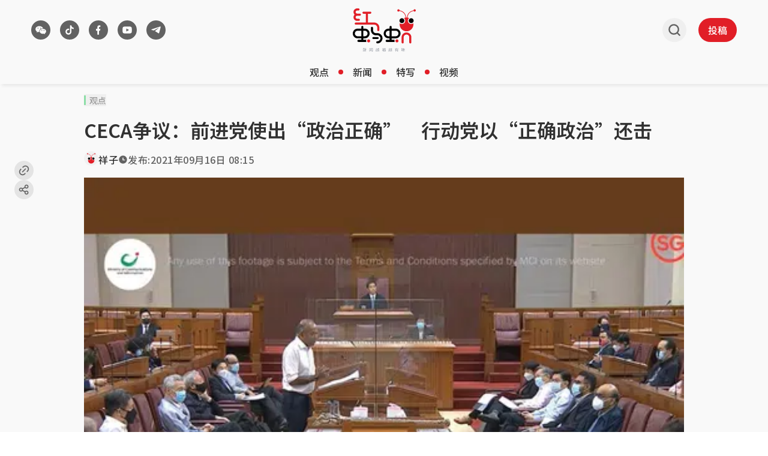

--- FILE ---
content_type: text/html; charset=utf-8
request_url: https://www.google.com/recaptcha/api2/aframe
body_size: 267
content:
<!DOCTYPE HTML><html><head><meta http-equiv="content-type" content="text/html; charset=UTF-8"></head><body><script nonce="56hc4tGtk1E9WJazyIUULA">/** Anti-fraud and anti-abuse applications only. See google.com/recaptcha */ try{var clients={'sodar':'https://pagead2.googlesyndication.com/pagead/sodar?'};window.addEventListener("message",function(a){try{if(a.source===window.parent){var b=JSON.parse(a.data);var c=clients[b['id']];if(c){var d=document.createElement('img');d.src=c+b['params']+'&rc='+(localStorage.getItem("rc::a")?sessionStorage.getItem("rc::b"):"");window.document.body.appendChild(d);sessionStorage.setItem("rc::e",parseInt(sessionStorage.getItem("rc::e")||0)+1);localStorage.setItem("rc::h",'1762928410981');}}}catch(b){}});window.parent.postMessage("_grecaptcha_ready", "*");}catch(b){}</script></body></html>

--- FILE ---
content_type: application/javascript; charset=utf-8
request_url: https://fundingchoicesmessages.google.com/f/AGSKWxXAoGFwpXsyF2y20X6RssdrzWXau6w5Zul7drmJfogIO6v1u_H6Vikdde6U8H6uZkB84fK8TeGeT9xUvnwuMHwTTpVSAz7snVzL0DtL4oQlk9C3ADD8hHzSnXGNCtFR_q_V5onM68YHftu3JyGEcWTMN2MtUqo9JhjmuLd-fab8iY7paudBr21D1d0s/_/standalone/ads-/ForumViewTopicBottomAD./bannerads./box_ads__homadconfig.
body_size: -1288
content:
window['3904a6b1-4233-42b7-ae33-a99737b9a250'] = true;